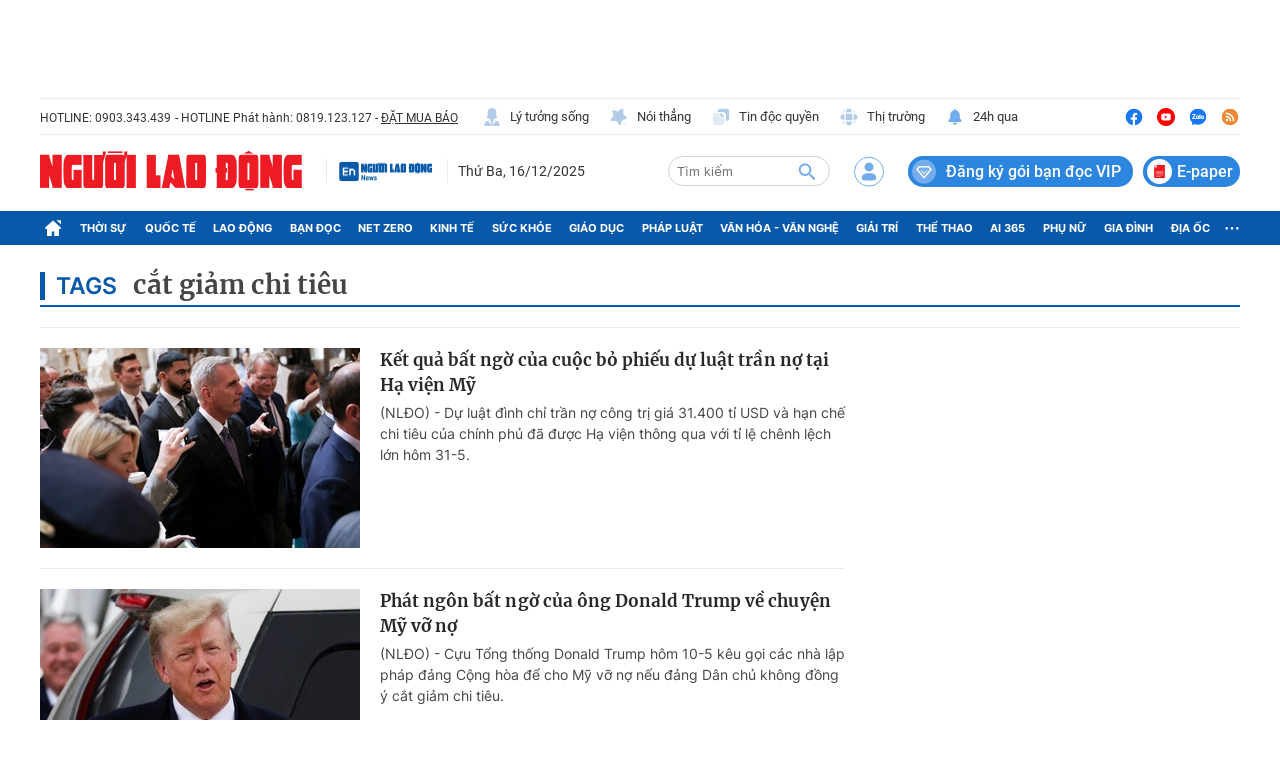

--- FILE ---
content_type: text/html; charset=UTF-8
request_url: https://auto-load-balancer.likr.tw/api/get_client_ip.php
body_size: -137
content:
"3.143.25.39"

--- FILE ---
content_type: image/svg+xml
request_url: https://static.mediacdn.vn/nld.com.vn/images/icon-24h.svg
body_size: 176
content:
<svg width="20" height="24" viewBox="0 0 20 24" fill="none"
     xmlns="http://www.w3.org/2000/svg">
    <path
        d="M17.5032 15.5958C16.2936 14.5734 15.6 13.079 15.6 11.4958V9.26543C15.6 6.45023 13.5088 4.11983 10.8 3.72943V2.86543C10.8 2.42303 10.4416 2.06543 10 2.06543C9.5584 2.06543 9.2 2.42303 9.2 2.86543V3.72943C6.4904 4.11983 4.4 6.45023 4.4 9.26543V11.4958C4.4 13.079 3.7064 14.5734 2.4896 15.6022C2.1784 15.8686 2 16.2558 2 16.6654C2 17.4374 2.628 18.0654 3.4 18.0654H16.6C17.372 18.0654 18 17.4374 18 16.6654C18 16.2558 17.8216 15.8686 17.5032 15.5958Z"
        fill="#73ADEB"/>
    <path
        d="M9.9995 21.2667C11.4483 21.2667 12.6603 20.2339 12.9387 18.8667H7.0603C7.3387 20.2339 8.5507 21.2667 9.9995 21.2667Z"
        fill="#73ADEB"/>
</svg>


--- FILE ---
content_type: image/svg+xml
request_url: https://static.mediacdn.vn/nld/images/userdefaultlogin_v2.svg
body_size: 87
content:
<svg width="32" height="32" viewBox="0 0 32 32" fill="none" xmlns="http://www.w3.org/2000/svg">
<rect width="32" height="32" rx="16" fill="#EFF7FF"/>
<path d="M16 8C17.0609 8 18.0783 8.42143 18.8284 9.17157C19.5786 9.92172 20 10.9391 20 12C20 13.0609 19.5786 14.0783 18.8284 14.8284C18.0783 15.5786 17.0609 16 16 16C14.9391 16 13.9217 15.5786 13.1716 14.8284C12.4214 14.0783 12 13.0609 12 12C12 10.9391 12.4214 9.92172 13.1716 9.17157C13.9217 8.42143 14.9391 8 16 8ZM16 24C16 24 24 24 24 22C24 19.6 20.1 17 16 17C11.9 17 8 19.6 8 22C8 24 16 24 16 24Z" fill="#2758A9"/>
</svg>
